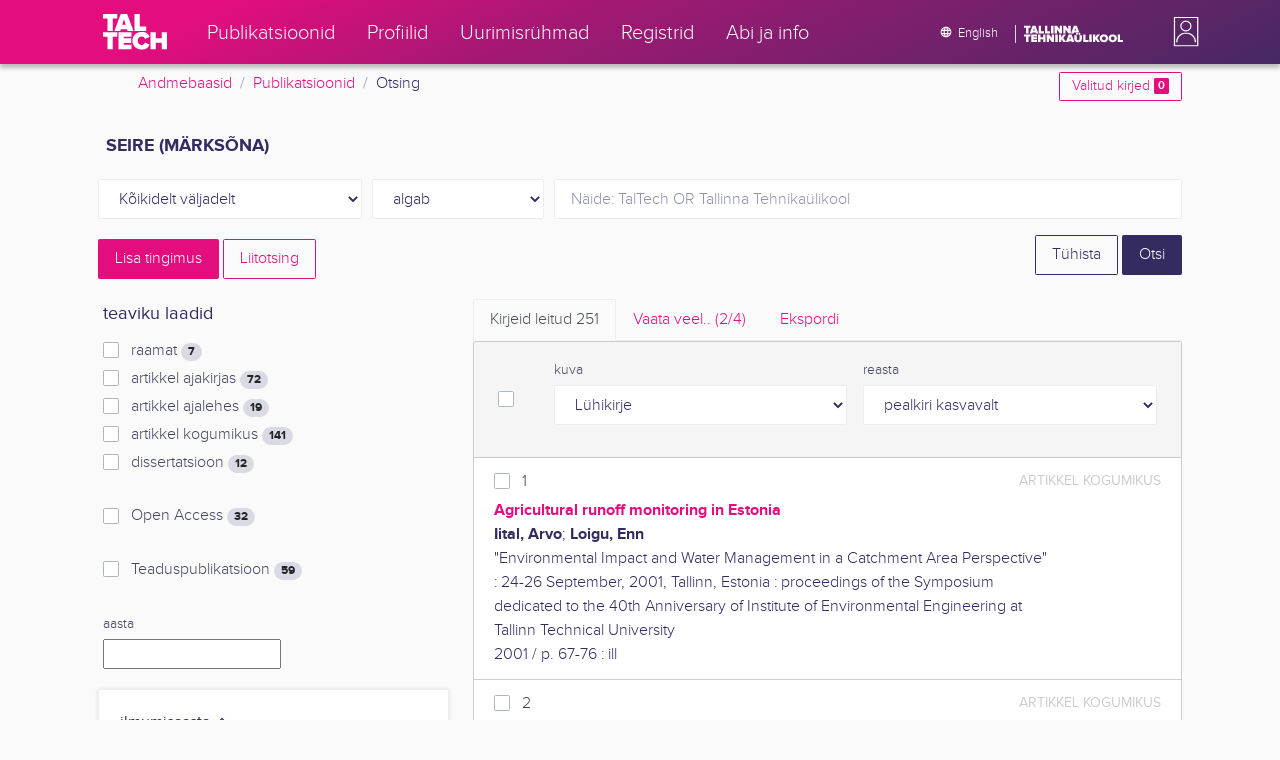

--- FILE ---
content_type: text/html; charset=utf-8
request_url: https://ws.lib.ttu.ee/publikatsioonid/et/Publ/Search/GetRelatedRegister/1?RegisterId=19210
body_size: 672
content:
<div class="card-text">


            <div class="custom-checkbox custom-control">
                <input class="custom-control-input js-filter-check" type="checkbox" name="filter"  value="1-15980" id="quick-register-15980" />
                <label class="custom-control-label" for="quick-register-15980">
                    Kilter, Jako
                    <span class="badge badge-pill badge-light">
                        16
                    </span>
                </label>
            </div>
            <div class="custom-checkbox custom-control">
                <input class="custom-control-input js-filter-check" type="checkbox" name="filter"  value="1-14344" id="quick-register-14344" />
                <label class="custom-control-label" for="quick-register-14344">
                    Otto, Tauno
                    <span class="badge badge-pill badge-light">
                        15
                    </span>
                </label>
            </div>
            <div class="custom-checkbox custom-control">
                <input class="custom-control-input js-filter-check" type="checkbox" name="filter"  value="1-1520" id="quick-register-1520" />
                <label class="custom-control-label" for="quick-register-1520">
                    Meldorf, Mati
                    <span class="badge badge-pill badge-light">
                        13
                    </span>
                </label>
            </div>
            <div class="custom-checkbox custom-control">
                <input class="custom-control-input js-filter-check" type="checkbox" name="filter"  value="1-36610" id="quick-register-36610" />
                <label class="custom-control-label" for="quick-register-36610">
                    Aruv&#228;li, Tanel
                    <span class="badge badge-pill badge-light">
                        9
                    </span>
                </label>
            </div>
            <div class="custom-checkbox custom-control">
                <input class="custom-control-input js-filter-check" type="checkbox" name="filter"  value="1-6423" id="quick-register-6423" />
                <label class="custom-control-label" for="quick-register-6423">
                    Kaljurand, Mihkel
                    <span class="badge badge-pill badge-light">
                        9
                    </span>
                </label>
            </div>

</div>
    <div class="form-inline js-add-filter d-none my-2">
        <div class="form-group">
            <select class="form-control form-control-sm js-filter-match-select js-filter-match-select-1"
                    data-register="1"
                    name="FilterMatch"
                    data-toggle="tooltip" data-html="true" data-placement="bottom" title="Autori otsingut saad t&#228;psustada kasutades AND, OR, NOT">
                    <option value="1-AND"
                             selected="selected" >
                        AND
                    </option>
                    <option value="1-OR"
                            >
                        OR
                    </option>
                    <option value="1-NOT"
                            >
                        NOT
                    </option>
            </select>
        </div>
        <div class="form-group mx-1">
            <button type="submit" class="px-3 btn btn-sm btn-outline-secondary js-filter-limit">Piira</button>
        </div>
    </div>
        <button type="button" data-register="1" data-sort="0" class="btn btn-outline-primary btn-sm js-register-modal">
            Vaata veel
        </button>


--- FILE ---
content_type: text/html; charset=utf-8
request_url: https://ws.lib.ttu.ee/publikatsioonid/et/Publ/Search/GetRelatedRegister/15?RegisterId=19210
body_size: 723
content:
<div class="card-text">


            <div class="custom-checkbox custom-control">
                <input class="custom-control-input js-filter-check" type="checkbox" name="filter"  value="15-138445" id="quick-register-138445" />
                <label class="custom-control-label" for="quick-register-138445">
                    elektroenergeetika ja mehhatroonika instituut
                    <span class="badge badge-pill badge-light">
                        25
                    </span>
                </label>
            </div>
            <div class="custom-checkbox custom-control">
                <input class="custom-control-input js-filter-check" type="checkbox" name="filter"  value="15-137499" id="quick-register-137499" />
                <label class="custom-control-label" for="quick-register-137499">
                    arvutis&#252;steemide instituut
                    <span class="badge badge-pill badge-light">
                        13
                    </span>
                </label>
            </div>
            <div class="custom-checkbox custom-control">
                <input class="custom-control-input js-filter-check" type="checkbox" name="filter"  value="15-136262" id="quick-register-136262" />
                <label class="custom-control-label" for="quick-register-136262">
                    ehituse ja arhitektuuri instituut
                    <span class="badge badge-pill badge-light">
                        12
                    </span>
                </label>
            </div>
            <div class="custom-checkbox custom-control">
                <input class="custom-control-input js-filter-check" type="checkbox" name="filter"  value="15-123381" id="quick-register-123381" />
                <label class="custom-control-label" for="quick-register-123381">
                    mehaanika ja t&#246;&#246;stustehnika instituut
                    <span class="badge badge-pill badge-light">
                        8
                    </span>
                </label>
            </div>
            <div class="custom-checkbox custom-control">
                <input class="custom-control-input js-filter-check" type="checkbox" name="filter"  value="15-138409" id="quick-register-138409" />
                <label class="custom-control-label" for="quick-register-138409">
                    tarkvarateaduse instituut
                    <span class="badge badge-pill badge-light">
                        8
                    </span>
                </label>
            </div>

</div>
    <div class="form-inline js-add-filter d-none my-2">
        <div class="form-group">
            <select class="form-control form-control-sm js-filter-match-select js-filter-match-select-15"
                    data-register="15"
                    name="FilterMatch"
                    data-toggle="tooltip" data-html="true" data-placement="bottom" title="TT&#220; struktuuri&#252;ksuse otsingut saad t&#228;psustada kasutades AND, OR, NOT">
                    <option value="15-AND"
                             selected="selected" >
                        AND
                    </option>
                    <option value="15-OR"
                            >
                        OR
                    </option>
                    <option value="15-NOT"
                            >
                        NOT
                    </option>
            </select>
        </div>
        <div class="form-group mx-1">
            <button type="submit" class="px-3 btn btn-sm btn-outline-secondary js-filter-limit">Piira</button>
        </div>
    </div>
        <button type="button" data-register="15" data-sort="0" class="btn btn-outline-primary btn-sm js-register-modal">
            Vaata veel
        </button>


--- FILE ---
content_type: text/html; charset=utf-8
request_url: https://ws.lib.ttu.ee/publikatsioonid/et/Publ/Search/GetRelatedRegister/11?RegisterId=19210
body_size: 693
content:
<div class="card-text">


            <div class="custom-checkbox custom-control">
                <input class="custom-control-input js-filter-check" type="checkbox" name="filter"  value="11-19210" id="quick-register-19210" />
                <label class="custom-control-label" for="quick-register-19210">
                    seire
                    <span class="badge badge-pill badge-light">
                        251
                    </span>
                </label>
            </div>
            <div class="custom-checkbox custom-control">
                <input class="custom-control-input js-filter-check" type="checkbox" name="filter"  value="11-347653" id="quick-register-347653" />
                <label class="custom-control-label" for="quick-register-347653">
                    Eesti (riik)
                    <span class="badge badge-pill badge-light">
                        17
                    </span>
                </label>
            </div>
            <div class="custom-checkbox custom-control">
                <input class="custom-control-input js-filter-check" type="checkbox" name="filter"  value="11-43961" id="quick-register-43961" />
                <label class="custom-control-label" for="quick-register-43961">
                    j&#245;ed
                    <span class="badge badge-pill badge-light">
                        17
                    </span>
                </label>
            </div>
            <div class="custom-checkbox custom-control">
                <input class="custom-control-input js-filter-check" type="checkbox" name="filter"  value="11-45119" id="quick-register-45119" />
                <label class="custom-control-label" for="quick-register-45119">
                    elektris&#252;steemid
                    <span class="badge badge-pill badge-light">
                        14
                    </span>
                </label>
            </div>
            <div class="custom-checkbox custom-control">
                <input class="custom-control-input js-filter-check" type="checkbox" name="filter"  value="11-18917" id="quick-register-18917" />
                <label class="custom-control-label" for="quick-register-18917">
                    Tallinna Tehnika&#252;likool
                    <span class="badge badge-pill badge-light">
                        14
                    </span>
                </label>
            </div>

</div>
    <div class="form-inline js-add-filter d-none my-2">
        <div class="form-group">
            <select class="form-control form-control-sm js-filter-match-select js-filter-match-select-11"
                    data-register="11"
                    name="FilterMatch"
                    data-toggle="tooltip" data-html="true" data-placement="bottom" title="M&#228;rks&#245;na otsingut saad t&#228;psustada kasutades AND, OR, NOT">
                    <option value="11-AND"
                             selected="selected" >
                        AND
                    </option>
                    <option value="11-OR"
                            >
                        OR
                    </option>
                    <option value="11-NOT"
                            >
                        NOT
                    </option>
            </select>
        </div>
        <div class="form-group mx-1">
            <button type="submit" class="px-3 btn btn-sm btn-outline-secondary js-filter-limit">Piira</button>
        </div>
    </div>
        <button type="button" data-register="11" data-sort="0" class="btn btn-outline-primary btn-sm js-register-modal">
            Vaata veel
        </button>
